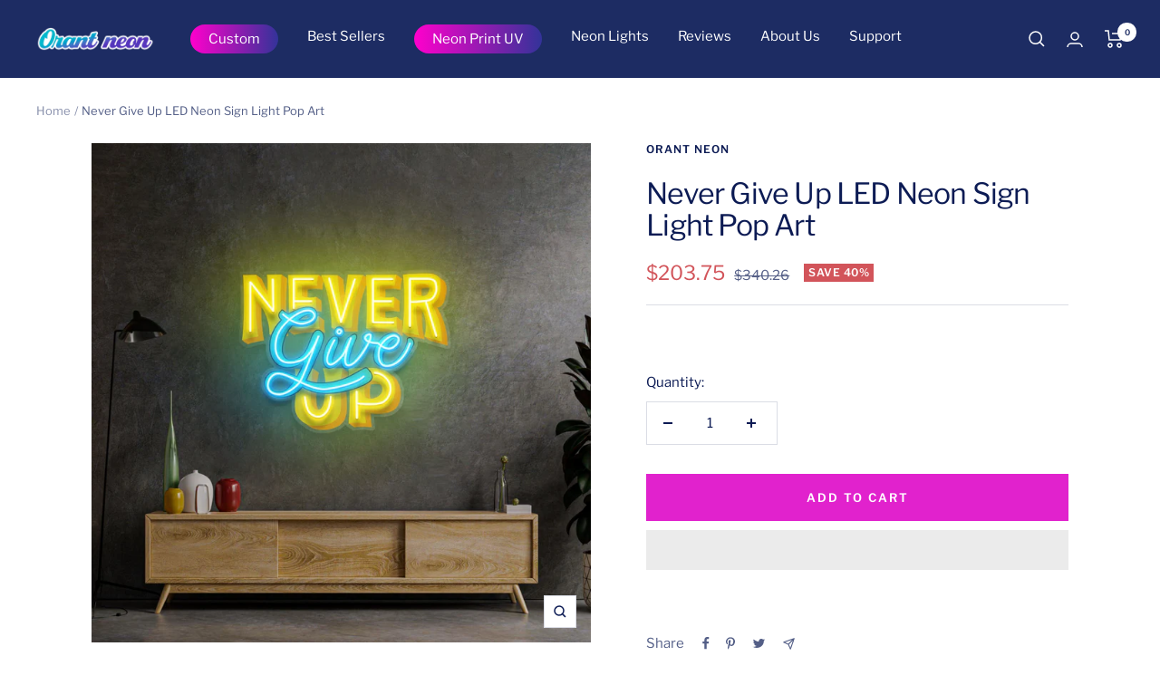

--- FILE ---
content_type: text/javascript; charset=utf-8
request_url: https://orantneon.com/products/never-give-up-led-neon-sign-light-pop-art-47277161.js
body_size: 1297
content:
{"id":7682876571820,"title":"Never Give Up LED Neon Sign Light Pop Art","handle":"never-give-up-led-neon-sign-light-pop-art-47277161","description":"\u003cdiv style=\"text-align: left;\" data-mce-fragment=\"1\" data-mce-style=\"text-align: left;\"\u003e\n\u003cdiv style=\"text-align: left;\" data-mce-fragment=\"1\" data-mce-style=\"text-align: left;\"\u003e\n\u003cdiv style=\"text-align: left;\" data-mce-fragment=\"1\" data-mce-style=\"text-align: left;\"\u003e\n\u003cdiv style=\"text-align: left;\" data-mce-fragment=\"1\" data-mce-style=\"text-align: left;\"\u003e\n\u003cdiv style=\"text-align: left;\" data-mce-fragment=\"1\" data-mce-style=\"text-align: left;\"\u003e\n\u003cdiv style=\"text-align: left;\" data-mce-fragment=\"1\" data-mce-style=\"text-align: left;\"\u003e\n\u003cdiv style=\"text-align: left;\" data-mce-fragment=\"1\" data-mce-style=\"text-align: left;\"\u003e\n\u003cdiv style=\"text-align: left;\" data-mce-fragment=\"1\" data-mce-style=\"text-align: left;\"\u003e\n\u003cdiv style=\"text-align: left;\" data-mce-fragment=\"1\" data-mce-style=\"text-align: left;\"\u003e\n\u003cdiv style=\"text-align: left;\" data-mce-fragment=\"1\" data-mce-style=\"text-align: left;\"\u003e\u003cspan style=\"color: #00aaff;\" data-mce-style=\"color: #00aaff;\"\u003e\u003cstrong data-mce-fragment=\"1\"\u003e\u003cspan data-mce-fragment=\"1\"\u003eSuper fast production and shipping | 24 Months warranty | Neon Artwork You've Never Seen Before\u003c\/span\u003e\u003c\/strong\u003e\u003c\/span\u003e\u003c\/div\u003e\n\u003cul data-mce-fragment=\"1\"\u003e\n\u003cli data-mce-fragment=\"1\"\u003eOur Led Neon Acrylic Print art pieces are made with LED Neon combined with a stunning artwork printed seamlessly behind\u003c\/li\u003e\n\u003cli data-mce-fragment=\"1\"\u003eFeaturing a fresh new take on art, these one-of-a-kind Neon x Acrylic Print artworks are a surefire way to spice up any room’s decor. \u003c\/li\u003e\n\u003cli data-mce-fragment=\"1\"\u003eGorgeous, insanely high quality neon sign made by hand and built to last.\u003c\/li\u003e\n\u003cli data-mce-fragment=\"1\"\u003eSet yourself apart, attract new customers, and increase your social media exposure with your very own LED Neon sign.\u003c\/li\u003e\n\u003c\/ul\u003e\n\u003c\/div\u003e\n\u003cul data-mce-fragment=\"1\"\u003e\u003c\/ul\u003e\n\u003cp style=\"text-align: left;\" data-mce-fragment=\"1\" data-mce-style=\"text-align: left;\"\u003e\u003cspan style=\"color: #00aaff;\" data-mce-fragment=\"1\" data-mce-style=\"color: #00aaff;\"\u003e\u003cstrong data-mce-fragment=\"1\"\u003eMATERIALS\/GUARANTEE\u003c\/strong\u003e\u003c\/span\u003e\u003cbr data-mce-fragment=\"1\"\u003e\u003c\/p\u003e\n\u003cul data-mce-fragment=\"1\"\u003e\n\u003cli data-mce-fragment=\"1\"\u003eMade from long lasting, durable and environmentally friendly LED neon strip, mounted on a acrylic back board - the sign comes standard with a 3-5 meter clear power cord and power bank.\u003c\/li\u003e\n\u003cli data-mce-fragment=\"1\"\u003eLight designed to last at least 10 years.\u003c\/li\u003e\n\u003c\/ul\u003e\n\u003cp style=\"text-align: left;\" data-mce-fragment=\"1\" data-mce-style=\"text-align: left;\"\u003e\u003cspan style=\"color: #00aaff;\" data-mce-fragment=\"1\" data-mce-style=\"color: #00aaff;\"\u003e\u003cstrong data-mce-fragment=\"1\"\u003eWHAT'S INCLUDED?\u003c\/strong\u003e\u003c\/span\u003e\u003cbr data-mce-fragment=\"1\"\u003e\u003c\/p\u003e\n\u003cul data-mce-fragment=\"1\"\u003e\n\u003cli data-mce-fragment=\"1\"\u003eNeon Sign Customized to Your Specifications\u003c\/li\u003e\n\u003cli data-mce-fragment=\"1\"\u003ePower Supply and Adapter\u003c\/li\u003e\n\u003cli data-mce-fragment=\"1\"\u003eWireless Remote\u003c\/li\u003e\n\u003cli data-mce-fragment=\"1\"\u003e24-Month International Manufacturer Warranty\u003c\/li\u003e\n\u003cli data-mce-fragment=\"1\"\u003eDrill holes for installation \u0026amp; Installation Screws\u003c\/li\u003e\n\u003cli data-mce-fragment=\"1\"\u003e100% Shipping Insurance\u003c\/li\u003e\n\u003c\/ul\u003e\n\u003c\/div\u003e\n\u003c\/div\u003e\n\u003c\/div\u003e\n\u003c\/div\u003e\n\u003cul data-mce-fragment=\"1\"\u003e\u003c\/ul\u003e\n\u003c\/div\u003e\n\u003c\/div\u003e\n\u003cul data-mce-fragment=\"1\"\u003e\u003c\/ul\u003e\n\u003c\/div\u003e\n\u003c\/div\u003e\n\u003cul data-mce-fragment=\"1\"\u003e\u003c\/ul\u003e","published_at":"2023-09-11T20:22:42-07:00","created_at":"2023-09-11T20:22:49-07:00","vendor":"Orant Neon","type":"","tags":["Aesthetic Pop-Art","Neon x Acrylic Print"],"price":20375,"price_min":20375,"price_max":81151,"available":true,"price_varies":true,"compare_at_price":34026,"compare_at_price_min":34026,"compare_at_price_max":135522,"compare_at_price_varies":true,"variants":[{"id":42731434737836,"title":"50cm | 20in","option1":"50cm | 20in","option2":null,"option3":null,"sku":"40326","requires_shipping":true,"taxable":false,"featured_image":null,"available":true,"name":"Never Give Up LED Neon Sign Light Pop Art - 50cm | 20in","public_title":"50cm | 20in","options":["50cm | 20in"],"price":20375,"weight":0,"compare_at_price":34026,"inventory_management":"shopify","barcode":null,"quantity_rule":{"min":1,"max":null,"increment":1},"quantity_price_breaks":[],"requires_selling_plan":false,"selling_plan_allocations":[]},{"id":42731434770604,"title":"65cm | 25in","option1":"65cm | 25in","option2":null,"option3":null,"sku":"40327","requires_shipping":true,"taxable":false,"featured_image":null,"available":true,"name":"Never Give Up LED Neon Sign Light Pop Art - 65cm | 25in","public_title":"65cm | 25in","options":["65cm | 25in"],"price":24710,"weight":0,"compare_at_price":41266,"inventory_management":"shopify","barcode":null,"quantity_rule":{"min":1,"max":null,"increment":1},"quantity_price_breaks":[],"requires_selling_plan":false,"selling_plan_allocations":[]},{"id":42731434803372,"title":"75cm | 30in","option1":"75cm | 30in","option2":null,"option3":null,"sku":"40328","requires_shipping":true,"taxable":false,"featured_image":null,"available":true,"name":"Never Give Up LED Neon Sign Light Pop Art - 75cm | 30in","public_title":"75cm | 30in","options":["75cm | 30in"],"price":27311,"weight":0,"compare_at_price":45609,"inventory_management":"shopify","barcode":null,"quantity_rule":{"min":1,"max":null,"increment":1},"quantity_price_breaks":[],"requires_selling_plan":false,"selling_plan_allocations":[]},{"id":42731434836140,"title":"85cm | 33in","option1":"85cm | 33in","option2":null,"option3":null,"sku":"40329","requires_shipping":true,"taxable":false,"featured_image":null,"available":true,"name":"Never Give Up LED Neon Sign Light Pop Art - 85cm | 33in","public_title":"85cm | 33in","options":["85cm | 33in"],"price":32513,"weight":0,"compare_at_price":54297,"inventory_management":"shopify","barcode":null,"quantity_rule":{"min":1,"max":null,"increment":1},"quantity_price_breaks":[],"requires_selling_plan":false,"selling_plan_allocations":[]},{"id":42731434868908,"title":"100cm | 40in","option1":"100cm | 40in","option2":null,"option3":null,"sku":"40330","requires_shipping":true,"taxable":false,"featured_image":null,"available":true,"name":"Never Give Up LED Neon Sign Light Pop Art - 100cm | 40in","public_title":"100cm | 40in","options":["100cm | 40in"],"price":36848,"weight":0,"compare_at_price":61536,"inventory_management":"shopify","barcode":null,"quantity_rule":{"min":1,"max":null,"increment":1},"quantity_price_breaks":[],"requires_selling_plan":false,"selling_plan_allocations":[]},{"id":42731434901676,"title":"120cm | 47in","option1":"120cm | 47in","option2":null,"option3":null,"sku":"40331","requires_shipping":true,"taxable":false,"featured_image":null,"available":true,"name":"Never Give Up LED Neon Sign Light Pop Art - 120cm | 47in","public_title":"120cm | 47in","options":["120cm | 47in"],"price":56789,"weight":0,"compare_at_price":94838,"inventory_management":"shopify","barcode":null,"quantity_rule":{"min":1,"max":null,"increment":1},"quantity_price_breaks":[],"requires_selling_plan":false,"selling_plan_allocations":[]},{"id":42731434934444,"title":"150cm | 59in","option1":"150cm | 59in","option2":null,"option3":null,"sku":"40332","requires_shipping":true,"taxable":false,"featured_image":null,"available":true,"name":"Never Give Up LED Neon Sign Light Pop Art - 150cm | 59in","public_title":"150cm | 59in","options":["150cm | 59in"],"price":81151,"weight":0,"compare_at_price":135522,"inventory_management":"shopify","barcode":null,"quantity_rule":{"min":1,"max":null,"increment":1},"quantity_price_breaks":[],"requires_selling_plan":false,"selling_plan_allocations":[]}],"images":["\/\/cdn.shopify.com\/s\/files\/1\/0600\/6318\/7116\/products\/NEVERGiveUP_2.jpg?v=1694488969","\/\/cdn.shopify.com\/s\/files\/1\/0600\/6318\/7116\/products\/NEVERGiveUP_3.jpg?v=1694488969","\/\/cdn.shopify.com\/s\/files\/1\/0600\/6318\/7116\/products\/NEVERGiveUP_1.jpg?v=1694488969","\/\/cdn.shopify.com\/s\/files\/1\/0600\/6318\/7116\/products\/NEVERGiveUP_lightoff.jpg?v=1694488969"],"featured_image":"\/\/cdn.shopify.com\/s\/files\/1\/0600\/6318\/7116\/products\/NEVERGiveUP_2.jpg?v=1694488969","options":[{"name":"Size","position":1,"values":["50cm | 20in","65cm | 25in","75cm | 30in","85cm | 33in","100cm | 40in","120cm | 47in","150cm | 59in"]}],"url":"\/products\/never-give-up-led-neon-sign-light-pop-art-47277161","media":[{"alt":"Never Give Up LED Neon Sign Light Pop Art","id":28482687402156,"position":1,"preview_image":{"aspect_ratio":1.0,"height":2000,"width":2000,"src":"https:\/\/cdn.shopify.com\/s\/files\/1\/0600\/6318\/7116\/products\/NEVERGiveUP_2.jpg?v=1694488969"},"aspect_ratio":1.0,"height":2000,"media_type":"image","src":"https:\/\/cdn.shopify.com\/s\/files\/1\/0600\/6318\/7116\/products\/NEVERGiveUP_2.jpg?v=1694488969","width":2000},{"alt":"Never Give Up LED Neon Sign Light Pop Art","id":28482687434924,"position":2,"preview_image":{"aspect_ratio":1.0,"height":2000,"width":2000,"src":"https:\/\/cdn.shopify.com\/s\/files\/1\/0600\/6318\/7116\/products\/NEVERGiveUP_3.jpg?v=1694488969"},"aspect_ratio":1.0,"height":2000,"media_type":"image","src":"https:\/\/cdn.shopify.com\/s\/files\/1\/0600\/6318\/7116\/products\/NEVERGiveUP_3.jpg?v=1694488969","width":2000},{"alt":"Never Give Up LED Neon Sign Light Pop Art","id":28482687467692,"position":3,"preview_image":{"aspect_ratio":1.0,"height":2000,"width":2000,"src":"https:\/\/cdn.shopify.com\/s\/files\/1\/0600\/6318\/7116\/products\/NEVERGiveUP_1.jpg?v=1694488969"},"aspect_ratio":1.0,"height":2000,"media_type":"image","src":"https:\/\/cdn.shopify.com\/s\/files\/1\/0600\/6318\/7116\/products\/NEVERGiveUP_1.jpg?v=1694488969","width":2000},{"alt":"Never Give Up LED Neon Sign Light Pop Art","id":28482687500460,"position":4,"preview_image":{"aspect_ratio":1.0,"height":2000,"width":2000,"src":"https:\/\/cdn.shopify.com\/s\/files\/1\/0600\/6318\/7116\/products\/NEVERGiveUP_lightoff.jpg?v=1694488969"},"aspect_ratio":1.0,"height":2000,"media_type":"image","src":"https:\/\/cdn.shopify.com\/s\/files\/1\/0600\/6318\/7116\/products\/NEVERGiveUP_lightoff.jpg?v=1694488969","width":2000}],"requires_selling_plan":false,"selling_plan_groups":[]}